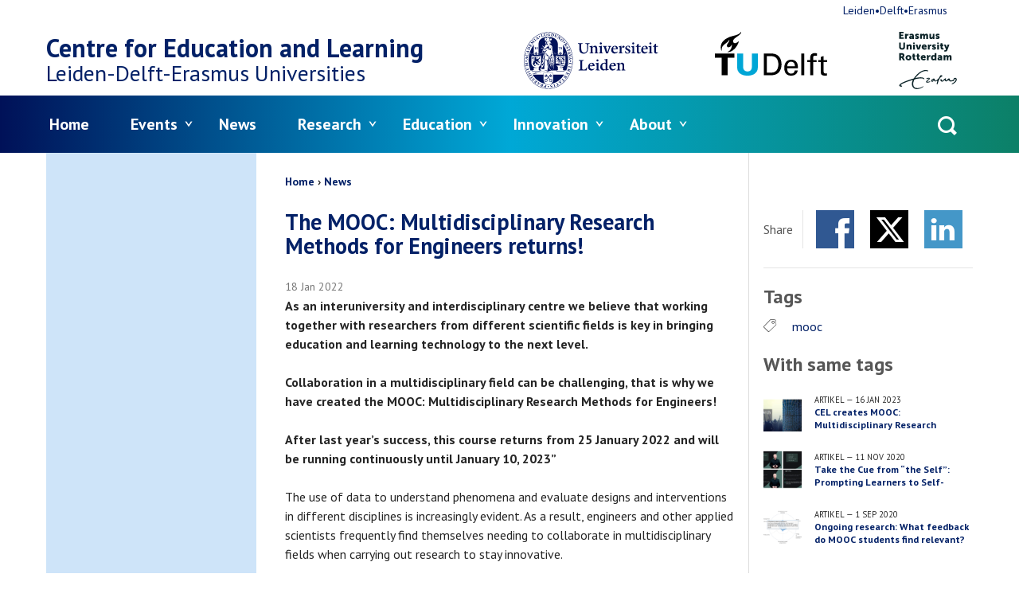

--- FILE ---
content_type: text/html; charset=UTF-8
request_url: https://www.educationandlearning.nl/news/the-mooc-multidisciplinary-research-methods-for-engineers-returns
body_size: 7368
content:
<!DOCTYPE html>
<html lang="en" dir="ltr">
<head>
  <meta charset="utf-8" />
<meta name="Generator" content="Drupal 11 (https://www.drupal.org)" />
<meta name="MobileOptimized" content="width" />
<meta name="HandheldFriendly" content="true" />
<meta name="viewport" content="width=device-width, initial-scale=1.0" />
<meta name="description" content="As an interuniversity and interdisciplinary centre we believe that working together with researchers from different scientific fields is key in bringing education and learning technology to the next level.

Collaboration in a multidisciplinary field can be challenging, that is why we have created " />
<meta property="og:url" content="https://www.educationandlearning.nl/news/the-mooc-multidisciplinary-research-methods-for-engineers-returns" />
<meta property="og:type" content="article" />
<meta property="og:title" content="The MOOC: Multidisciplinary Research Methods for Engineers returns!" />
<meta property="og:description" content="As an interuniversity and interdisciplinary centre we believe that working together with researchers from different scientific fields is key in bringing education and learning technology to the next level.

Collaboration in a multidisciplinary field can be challenging, that is why we have created " />
<meta property="og:image" content="https://www.educationandlearning.nl/uploads/cfeal/styles/auto_1600/public/image/mooc.png?itok=fOGmjjZy" />
<link rel="icon" href="/favicon.ico" type="image/vnd.microsoft.icon" />
<link rel="alternate" hreflang="en" href="https://www.educationandlearning.nl/news/the-mooc-multidisciplinary-research-methods-for-engineers-returns" />
<link rel="canonical" href="https://www.educationandlearning.nl/news/the-mooc-multidisciplinary-research-methods-for-engineers-returns" />
<link rel="shortlink" href="https://www.educationandlearning.nl/node/818" />

  <title>The MOOC: Multidisciplinary Research Methods for Engineers returns! | Centre for Education and Learning</title>
  <link rel="stylesheet" media="all" href="/uploads/cfeal/css/css_8CVraFmvjwAcXMMlV8D7eC-E8Q8jXiC-EyT8_eXJ7C4.css?delta=0&amp;language=en&amp;theme=frontend&amp;include=eJxLzi9K1U8pKi1IzNFLzEqs0Ekrys8rSc1L0U_PyU9KzNEpriwuSc3VT0osTgUAfZcQ-g" />
<link rel="stylesheet" media="all" href="/uploads/cfeal/css/css_ZnjeniAQqbpDj-r01sbUyKwXDdjPllMLoA-tCDBux6A.css?delta=1&amp;language=en&amp;theme=frontend&amp;include=eJxLzi9K1U8pKi1IzNFLzEqs0Ekrys8rSc1L0U_PyU9KzNEpriwuSc3VT0osTgUAfZcQ-g" />

  <script type="application/json" data-drupal-selector="drupal-settings-json">{"path":{"baseUrl":"\/","pathPrefix":"","currentPath":"node\/818","currentPathIsAdmin":false,"isFront":false,"currentLanguage":"en","currentTitle":"The MOOC: Multidisciplinary Research Methods for Engineers returns!"},"pluralDelimiter":"\u0003","suppressDeprecationErrors":true,"gtag":{"tagId":"","consentMode":false,"otherIds":[],"events":[],"additionalConfigInfo":[]},"ajaxPageState":{"libraries":"eJxdi10KgCAQBi8keiTZ8msp1IV2tbp90Us_LwMzMGNTkxJZhDOiEQd0VFM3rVINNQXOMlB-XI0M6l4HX_i7p4X2byxODzWUMJDC9Rmbhpu-SGoZJ-e5NhE","theme":"frontend","theme_token":null},"ajaxTrustedUrl":{"\/search\/node":true},"gtm":{"tagId":null,"settings":{"data_layer":"dataLayer","include_environment":false},"tagIds":["GTM-NFXZVR"]},"user":{"uid":0,"permissionsHash":"b5e36052edd72492d08e5f13cb713f99216f32632be5a780160fce8d6e0e64f8"}}</script>
<script src="/uploads/cfeal/js/js_aCbxnmRFkLpkzKbzaO-SzCN19mjgWbJsxjzgVqsbagY.js?scope=header&amp;delta=0&amp;language=en&amp;theme=frontend&amp;include=eJxLLi0uyc-NT8_PT89JjS9JTNdPLUvNKynWSSvKzytJzUvRT8_JT0rM0UFSkQ4k0Pl6iVmJFaiCuQCWJCO8"></script>
<script src="/modules/contrib/google_tag/js/gtag.js?t82xrr"></script>
<script src="/modules/contrib/google_tag/js/gtm.js?t82xrr"></script>

</head>
<body>
<noscript><iframe src="https://www.googletagmanager.com/ns.html?id=GTM-NFXZVR"
                  height="0" width="0" style="display:none;visibility:hidden"></iframe></noscript>

<a href="#main-content" class="visually-hidden focusable skip-link">Skip to main content</a>
  <div class="dialog-off-canvas-main-canvas" data-off-canvas-main-canvas>
    
  <div id="state-mainnav" hidden></div>
  <div id="state-search" hidden></div>
  <div id="state-subnav" hidden></div>

<div class="page">
      <header class="page-header" role="banner">
        <div class="region-topbar">
      <div class="search-block-form region-topbar__searchform block-searchform" data-drupal-selector="search-block-form" id="block-searchform" role="search">
  
    
    <a class="block-searchform__state-link" href="#state-search">
    <span class="block-searchform__state-link-label">Open search</span>
  </a>
  <a class="block-searchform__state-link block-searchform__state-link--active" href="#">
    <span class="block-searchform__state-link-label">Close search</span>
  </a>
  <div class="block-searchform__container">
    <form action="/search/node" method="get" id="search-block-form" accept-charset="UTF-8" class="form-search-block-form">
  <div class="form-search-block-form__keys js-form-item js-form-type-search js-form-item-keys form-item form-item-keys form-type-search form-item--no-label">
      <label for="edit-keys" class="form-item__label visually-hidden">Search</label>
          <input title="Enter the terms you wish to search for." data-drupal-selector="edit-keys" type="search" id="edit-keys" name="keys" value="" size="15" maxlength="128" class="form-search" />

        </div>
<div data-drupal-selector="edit-actions" class="form-actions js-form-wrapper form-wrapper" id="edit-actions">    <button data-drupal-selector="edit-submit" type="submit" id="edit-submit" value="Search" class="button js-form-submit form-submit">Search</button>
</div>

</form>

  </div>
</div>


  <div class="region-topbar__state-links block-state-links">
    <a class="block-state-links__state-link" href="#state-mainnav">
      <span class="block-state-links__state-link-label">Open main navigation</span>
    </a>
    <a class="block-state-links__state-link block-state-links__state-link--active" href="#">
      <span class="block-state-links__state-link-label">Close main navigation</span>
    </a>
  </div>
  </div>


        <div class="region-header">
          <div id="block-sitebranding" class="region-header__sitebranding block-sitebranding">
  
    
    <div class="sitebranding">
          <div class="sitebranding__site-logo">
        <a class="sitebranding__site-logo-link is-external" href="http://www.leidenuniv.nl/" target="_blank">
          <img class="sitebranding__site-logo-img sitebranding__site-logo-img--leiden" src="/assets/themes/frontend/images/logo-leiden.svg?v3=" alt="Logo of Leiden University" width="103" height="44">
        </a>
        <a class="sitebranding__site-logo-link is-external" href="http://www.tudelft.nl/" target="_blank">
          <img class="sitebranding__site-logo-img sitebranding__site-logo-img--delft" src="/assets/themes/frontend/images/logo-delft.svg" alt="Logo of Delft University of Technology" width="113" height="32">
        </a>
        <a class="sitebranding__site-logo-link is-external" href="http://www.eur.nl/" target="_blank">
          <img class="sitebranding__site-logo-img sitebranding__site-logo-img--erasmus" src="/assets/themes/frontend/images/logo-erasmus.svg" alt="Logo of Erasmus University Rotterdam" width="103" height="102">
        </a>
      </div>
              <div class="sitebranding__site-name">
        <a class="sitebranding__site-name-link" href="https://www.educationandlearning.nl/" title="Home" rel="home">Centre for Education and Learning</a>
      </div>
          <div class="sitebranding__site-subtitle">
                  <span>Leiden-Delft-Erasmus</span>
        
        Universities
      </div>
  </div>
</div>

      </div>


        <div class="region-navbar">
          

<nav aria-labelledby="block-mainnavigation-title" id="block-mainnavigation" class="region-navbar__mainnavigation block-mainnavigation">
            
  <h2 id="block-mainnavigation-title" class="visually-hidden block-mainnavigation__title">Menu</h2>
  

            

    
              <ul class="block-mainnavigation__menu">
                            <li class="block-mainnavigation__menu-item">
            <a href="/home" class="block-mainnavigation__menu-item-link" data-drupal-link-system-path="node/187">Home</a>
                    </li>
                            <li class="block-mainnavigation__menu-item block-mainnavigation__menu-item--expanded">
            <a href="/events" class="block-mainnavigation__menu-item-link" data-drupal-link-system-path="node/66">Events</a>
                                    <ul class="block-mainnavigation__submenu">
                            <li class="block-mainnavigation__submenu-item">
            <a href="/events/cel-science-speakers" class="block-mainnavigation__submenu-item-link" data-drupal-link-system-path="node/938">CEL Science Speakers</a>
                      </li>
              </ul>
      
                    </li>
                            <li class="block-mainnavigation__menu-item">
            <a href="/news" class="block-mainnavigation__menu-item-link" data-drupal-link-system-path="node/599">News</a>
                    </li>
                            <li class="block-mainnavigation__menu-item block-mainnavigation__menu-item--expanded">
            <a href="/themes/research" class="block-mainnavigation__menu-item-link" data-drupal-link-system-path="node/601">Research</a>
                                    <ul class="block-mainnavigation__submenu">
                            <li class="block-mainnavigation__submenu-item">
            <a href="/research/msc-thesis-at-lde-cel" class="block-mainnavigation__submenu-item-link" data-drupal-link-system-path="node/813">MSc. Thesis at LDE-CEL</a>
                      </li>
                            <li class="block-mainnavigation__submenu-item">
            <a href="/research/projects" title="External funded Projects" class="block-mainnavigation__submenu-item-link" data-drupal-link-system-path="node/897">External funded Projects</a>
                      </li>
                            <li class="block-mainnavigation__submenu-item block-mainnavigation__submenu-item--collapsed">
            <a href="/research/research-blog" class="block-mainnavigation__submenu-item-link" data-drupal-link-system-path="node/276">Research Blog</a>
                      </li>
                            <li class="block-mainnavigation__submenu-item">
            <a href="/themes/research-programme-2019-2024" class="block-mainnavigation__submenu-item-link" data-drupal-link-system-path="node/600">Research 2019-2024</a>
                      </li>
                            <li class="block-mainnavigation__submenu-item block-mainnavigation__submenu-item--collapsed">
            <a href="/themes/research-programme" title="Research Programme" class="block-mainnavigation__submenu-item-link" data-drupal-link-system-path="node/62">Research 2013-2018</a>
                      </li>
                            <li class="block-mainnavigation__submenu-item">
            <a href="/nexus-report" class="block-mainnavigation__submenu-item-link" data-drupal-link-system-path="node/988">Nexus Report 2021</a>
                      </li>
              </ul>
      
                    </li>
                            <li class="block-mainnavigation__menu-item block-mainnavigation__menu-item--expanded">
            <a href="https://www.educationandlearning.nl/educational-initiatives" title="Educational initiatives from CEL" class="block-mainnavigation__menu-item-link">Education</a>
                                    <ul class="block-mainnavigation__submenu">
                            <li class="block-mainnavigation__submenu-item">
            <a href="/education/teaching-fellows" class="block-mainnavigation__submenu-item-link" data-drupal-link-system-path="node/858">Teaching Fellows</a>
                      </li>
              </ul>
      
                    </li>
                            <li class="block-mainnavigation__menu-item block-mainnavigation__menu-item--expanded">
            <a href="/innovation" class="block-mainnavigation__menu-item-link" data-drupal-link-system-path="node/64">Innovation</a>
                                    <ul class="block-mainnavigation__submenu">
                            <li class="block-mainnavigation__submenu-item">
            <a href="/themes/cel-innovation-rooms" class="block-mainnavigation__submenu-item-link" data-drupal-link-system-path="node/198">CEL Innovation Rooms</a>
                      </li>
                            <li class="block-mainnavigation__submenu-item">
            <a href="/themes/development-and-innovation-team" class="block-mainnavigation__submenu-item-link" data-drupal-link-system-path="node/113">Development and Innovation Team</a>
                      </li>
              </ul>
      
                    </li>
                            <li class="block-mainnavigation__menu-item block-mainnavigation__menu-item--expanded">
            <a href="/about-cel" class="block-mainnavigation__menu-item-link" data-drupal-link-system-path="node/165">About</a>
                                    <ul class="block-mainnavigation__submenu">
                            <li class="block-mainnavigation__submenu-item">
            <a href="/themes/reports-annual-meetings" class="block-mainnavigation__submenu-item-link" data-drupal-link-system-path="node/199">Reports Annual Meetings</a>
                      </li>
                            <li class="block-mainnavigation__submenu-item">
            <a href="/about/lde-cel-project-overview" class="block-mainnavigation__submenu-item-link" data-drupal-link-system-path="node/772">CEL Project Overview</a>
                      </li>
                            <li class="block-mainnavigation__submenu-item">
            <a href="/about/contact" class="block-mainnavigation__submenu-item-link" data-drupal-link-system-path="node/92">Contact</a>
                      </li>
              </ul>
      
                    </li>
              </ul>
      


  </nav>


<nav aria-labelledby="block-topnavigation-title" id="block-topnavigation" class="region-navbar__topnavigation block-topnavigation">
            
  <h2 id="block-topnavigation-title" class="visually-hidden block-topnavigation__title">Top navigation</h2>
  

            

    
              <ul class="block-topnavigation__menu">
                            <li class="block-topnavigation__menu-item">
            <a href="http://www.leiden-delft-erasmus.nl" class="block-topnavigation__menu-item-link is-external">Leiden•Delft•Erasmus</a>
                    </li>
              </ul>
      


  </nav>

      </div>

    </header>
  
      <main
      class="page-body page-body--both-sidebars"
      role="main">
      <a id="main-content" tabindex="-1"></a>
        <div class="region-highlighted">
          <div data-drupal-messages-fallback class="hidden"></div>

      </div>


              <div class="page-body__container">

          <div class="page-body__content page-body__content--article">

              <div class="region-content-top">
          <div id="block-breadcrumbs" class="region-content-top__breadcrumbs block-breadcrumbs">
  
    
          <nav class="breadcrumb" aria-labelledby="breadcrumb">
          <h2 id="breadcrumb" class="breadcrumb__label">Breadcrumb</h2>
        <ol class="breadcrumb__list" itemscope itemtype="http://schema.org/BreadcrumbList">
          <li class="breadcrumb__item" itemprop="itemListElement" itemscope itemtype="http://schema.org/ListItem">
                  <a class="breadcrumb__item-link" href="/" itemprop="item"><span itemprop="name">Home</span></a>
                <meta itemprop="position" content="1" />
      </li>
          <li class="breadcrumb__item" itemprop="itemListElement" itemscope itemtype="http://schema.org/ListItem">
                  <a class="breadcrumb__item-link" href="/news" itemprop="item"><span itemprop="name">News</span></a>
                <meta itemprop="position" content="2" />
      </li>
        </ol>
  </nav>

  </div>
<div id="block-page-title" class="region-content-top__page-title block-page-title">
  
    
      
  <h1>
<span>The MOOC: Multidisciplinary Research Methods for Engineers returns!</span>
</h1>


  </div>

      </div>


            
                        

            
                  <div id="block-main" class="region-content__main block-main">
  
    
        <article class="node-article-full">
    
    

          <footer class="node-article-full__meta">
        <div class="node-article-full__submitted">
          
<span><time datetime="2022-01-18T11:14:28+01:00" title="Tuesday, January 18, 2022 - 11:14">18 Jan 2022</time>
</span>

          
        </div>
      </footer>
    
    <div class="node-article-full__content">
              <div class="node-article-full__body">
                                                                  <p><strong>As an interuniversity and interdisciplinary centre we believe that working together with researchers from different scientific fields is key in bringing education and learning technology to the next level.<br>
<br>
Collaboration in a multidisciplinary field can be challenging, that is why we have created the MOOC: Multidisciplinary Research Methods for Engineers!</strong></p>

<p><strong>After last year’s success, this course returns from 25 January 2022 and will be running continuously until January 10, 2023”</strong></p>

<p>The use of data to understand phenomena and evaluate designs and interventions in different disciplines is increasingly evident. As a result, engineers and other applied scientists frequently find themselves needing to collaborate in multidisciplinary fields when carrying out research to stay innovative.</p>

<p><em>Multidisciplinary Research Methods for Engineers</em> explains the fundamentals of planning and carrying out state-of-the-art qualitative and quantitative research in different phases of an innovation or research project.</p>

<p>The course was designed by a team of experienced, multidisciplinary researchers in education, engineering and research methodologies. It also features experts in the field of research methodologies as guest lecturers.</p>

<p>In the course you will be working towards creating a project plan for your research, giving you a head-start in your research project. You will do so by learning to describe what multi-disciplinary research is and its associated challenges and opportunities in various disciplines. Next, you will learn about each phase of scientific research and select the appropriate methods for a research question in terms of qualitative, quantitative and mixed methods.</p>

<p><a class="button button--cta is-external" href="https://www.edx.org/course/multidisciplinary-research-methods-for-engineers">Read more about the MOOC and enroll. We hope to see you online!</a></p>                  </div>

    </div>

      </article>

  </div>

    
          </div>

                      <aside class="page-body__sidebar-first" role="complementary">
                    
    
            </aside>
          
                      <aside class="page-body__sidebar-second" role="complementary">
                    <div id="block-sharecontent" class="region-sidebar-second__sharecontent block-sharecontent">
  
      <h2 class="block-sharecontent__title">Share</h2>
    
      
  <div class="item-list-custom-social-share-content ">
      <ul class="social-share-content item-list-custom-social-share-content__list">
          <li class="social-share-content__item social-share-content__item--facebook item-list-custom-social-share-content__list-item"><a href="http://www.facebook.com/sharer/sharer.php?u=https%3A//www.educationandlearning.nl/news/the-mooc-multidisciplinary-research-methods-for-engineers-returns&amp;title=The%20MOOC%3A%20Multidisciplinary%20Research%20Methods%20for%20Engineers%20returns%21" class="social-share-content__item-link is-external" target="_blank">Facebook</a></li>
          <li class="social-share-content__item social-share-content__item--twitter item-list-custom-social-share-content__list-item"><a href="http://x.com/intent/tweet?url=https%3A//www.educationandlearning.nl/news/the-mooc-multidisciplinary-research-methods-for-engineers-returns&amp;text=The%20MOOC%3A%20Multidisciplinary%20Research%20Methods%20for%20Engineers%20returns%21&amp;hashtags=LeidenDelftErasmus" class="social-share-content__item-link is-external" target="_blank">Twitter</a></li>
          <li class="social-share-content__item social-share-content__item--linkedin item-list-custom-social-share-content__list-item"><a href="https://www.linkedin.com/cws/share?url=https%3A//www.educationandlearning.nl/news/the-mooc-multidisciplinary-research-methods-for-engineers-returns" class="social-share-content__item-link is-external" target="_blank">LinkedIn</a></li>
      </ul>
  </div>
  </div>

          
          <div id="block-tagsfield" class="region-sidebar-second__tagsfield block-tagsfield">
  
      <h2 class="block-tagsfield__title">Tags</h2>
    
                  <div class="field-tags">
                                                                              <div class="field-tags__item">
          <a href="/tags/mooc" hreflang="en">mooc</a>            </div>
                            </div>

  </div>

          
            <div class="views-element-container region-sidebar-second__tags-same block-tags-same" id="block-tags-same">
    
          <h2 class="block-tags-same__title">With same tags</h2>
        
    <div><div class="view-tags-same js-view-dom-id-594cd0a01896f9aaee86074741fa5fea845024ed387f782547b9561a89f0fece"><div class="view-tags-same__content"><div class="view-tags-same__row"><article class="node-article-summary"><a class="node-article-summary__link" href="/news/cel-creates-mooc-multidisciplinary-research-methods-for-engineers-0" rel="bookmark"><div class="node-article-summary__image"><img loading="lazy" src="/uploads/cfeal/styles/small_square/public/image/Mooc.jpg?itok=Iq-dHnbD" width="512" height="512" alt="Mooc" /></div><div class="node-article-summary__content"><footer class="node-article-summary__meta"><span class="node-article-summary__meta-type">Artikel</span>
                  —
          <span class="node-article-summary__submitted"><span><time datetime="2023-01-16T11:12:10+01:00" title="Monday, January 16, 2023 - 11:12">16 Jan 2023</time></span></span></footer><h2 class="node-article-summary__title"><span>CEL creates MOOC: Multidisciplinary Research Methods for Engineers </span></h2></div></a></article></div><div class="view-tags-same__row"><article class="node-article-summary"><a class="node-article-summary__link" href="/news/take-the-cue-from-the-self-prompting-learners-to-self-regulate-in-massive-open-online-courses" rel="bookmark"><div class="node-article-summary__image"><img loading="lazy" src="/uploads/cfeal/styles/small_square/public/image/SRLjacqueline2.jpg?itok=G-HzZxBR" width="512" height="512" alt="Screenshots SRL-prompt video" /></div><div class="node-article-summary__content"><footer class="node-article-summary__meta"><span class="node-article-summary__meta-type">Artikel</span>
                  —
          <span class="node-article-summary__submitted"><span><time datetime="2020-11-11T13:09:45+01:00" title="Wednesday, November 11, 2020 - 13:09">11 Nov 2020</time></span></span></footer><h2 class="node-article-summary__title"><span>Take the Cue from “the Self”: Prompting Learners to Self-Regulate in Massive Open Online Courses</span></h2></div></a></article></div><div class="view-tags-same__row"><article class="node-article-summary"><a class="node-article-summary__link" href="/news/ongoing-research-what-feedback-do-mooc-students-find-relevant" rel="bookmark"><div class="node-article-summary__image"><img loading="lazy" src="/uploads/cfeal/styles/small_square/public/image/ThumbnailArticleIoana.png?itok=lsfcovKA" width="512" height="512" alt="The Learning Tracker widget" /></div><div class="node-article-summary__content"><footer class="node-article-summary__meta"><span class="node-article-summary__meta-type">Artikel</span>
                  —
          <span class="node-article-summary__submitted"><span><time datetime="2020-09-01T14:05:41+02:00" title="Tuesday, September 1, 2020 - 14:05">1 Sep 2020</time></span></span></footer><h2 class="node-article-summary__title"><span>Ongoing research: What feedback do MOOC students find relevant? </span></h2></div></a></article></div></div></div></div>
  </div>

    
            </aside>
                  </div>
      
      
    </main>
  
            <footer class="page-footer" role="contentinfo">
          <div class="region-footer">
          <div id="block-footer-sitebranding" class="region-footer__footer-sitebranding block-footer-sitebranding">
  
    
                <div class="block-footer-sitebranding__site-name">
        <a class="block-footer-sitebranding__site-name-link" href="https://www.educationandlearning.nl/" title="Home" rel="home">Centre for Education and Learning</a>
      </div>
        <div class="block-footer-sitebranding__site-subtitle">
              <span>Leiden-Delft-Erasmus</span>
      
      Universities
    </div>
</div>
<div id="block-mailingsubscribebutton" class="region-footer__mailingsubscribebutton block-mailingsubscribebutton">
  
    
      <p>Subscribe to the online Leiden-Delft-Erasmus magazine.</p>
<a href="https://c.spotler.com/ct/m11/k1/xuod6F6RnfgoQf9qmsD4aJYjUDqYVF3RuNmQ-APl7P97BlyZKA2yvdVPh7FiD9sI/LtfI7ugEeDhJQ93" class="button block-mailingsubscribebutton__button is-external">Subscribe</a>
  </div>
<div id="block-socialprofilelinks" class="region-footer__socialprofilelinks block-socialprofilelinks">
  
      <h2 class="block-socialprofilelinks__title">Follow us</h2>
    
      
  <div class="item-list-custom-social-profile-links ">
      <ul class="social-profile-links item-list-custom-social-profile-links__list">
          <li class="social-profile-links__item social-profile-links__item--twitter item-list-custom-social-profile-links__list-item"><a href="https://twitter.com/ldecel" class="social-profile-links__item-link is-external" target="_blank">Twitter</a></li>
          <li class="social-profile-links__item social-profile-links__item--linkedin item-list-custom-social-profile-links__list-item"><a href="https://www.linkedin.com/company/lde-centre-for-education-and-learning/" class="social-profile-links__item-link is-external" target="_blank">Linkedin</a></li>
          <li class="social-profile-links__item social-profile-links__item--instagram item-list-custom-social-profile-links__list-item"><a href="https://www.instagram.com/leidendelfterasmus/" class="social-profile-links__item-link is-external" target="_blank">Instagram</a></li>
      </ul>
  </div>
  </div>
<div id="block-logos" class="region-footer__logos block-logos">
  
    
        <div class="block-logos__site-logo">
        <a class="block-logos__site-logo-link is-external" href="http://www.leidenuniv.nl/" target="_blank">
          <img class="block-logos__site-logo-img block-logos__site-logo-img--leiden" src="/assets/themes/frontend/images/logo-leiden.svg?v3=" alt="Logo of Leiden University" width="103" height="44">
        </a>
        <a class="block-logos__site-logo-link is-external" href="http://www.tudelft.nl/" target="_blank">
          <img class="block-logos__site-logo-img block-logos__site-logo-img--delft" src="/assets/themes/frontend/images/logo-delft.svg" alt="Logo of Delft University of Technology" width="113" height="32">
        </a>
        <a class="block-logos__site-logo-link is-external" href="http://www.eur.nl/" target="_blank">
          <img class="block-logos__site-logo-img block-logos__site-logo-img--erasmus" src="/assets/themes/frontend/images/logo-erasmus.svg" alt="Logo of Erasmus University Rotterdam" width="103" height="102">
        </a>
      </div>
</div>

      </div>

      </footer>
      </div>

  </div>


<script src="/core/assets/vendor/jquery/jquery.min.js?v=4.0.0-rc.1"></script>
<script src="/uploads/cfeal/js/js_k2P89qPast22LOj-7UK3CyGG8tY9IG7zu1q7Lx0mkcw.js?scope=footer&amp;delta=1&amp;language=en&amp;theme=frontend&amp;include=eJxLLi0uyc-NT8_PT89JjS9JTNdPLUvNKynWSSvKzytJzUvRT8_JT0rM0UFSkQ4k0Pl6iVmJFaiCuQCWJCO8"></script>

</body>
</html>


--- FILE ---
content_type: text/plain
request_url: https://www.google-analytics.com/j/collect?v=1&_v=j102&a=1303550698&t=pageview&_s=1&dl=https%3A%2F%2Fwww.educationandlearning.nl%2Fnews%2Fthe-mooc-multidisciplinary-research-methods-for-engineers-returns&ul=en-us%40posix&dt=The%20MOOC%3A%20Multidisciplinary%20Research%20Methods%20for%20Engineers%20returns!%20%7C%20Centre%20for%20Education%20and%20Learning&sr=1280x720&vp=1280x720&_u=YEBAAAABAAAAAC~&jid=188433893&gjid=318451113&cid=76225698.1769428371&tid=UA-64238016-3&_gid=1008944303.1769428371&_r=1&_slc=1&gtm=45He61m0n71NFXZVRv71331408za200zd71331408&gcd=13l3l3l3l1l1&dma=0&tag_exp=103116026~103200004~104527906~104528501~104684208~104684211~105391253~115616985~115938465~115938469~116682876~116988315~117025847~117041588~117042506~117223558&z=433623718
body_size: -453
content:
2,cG-CXW5QZFP23